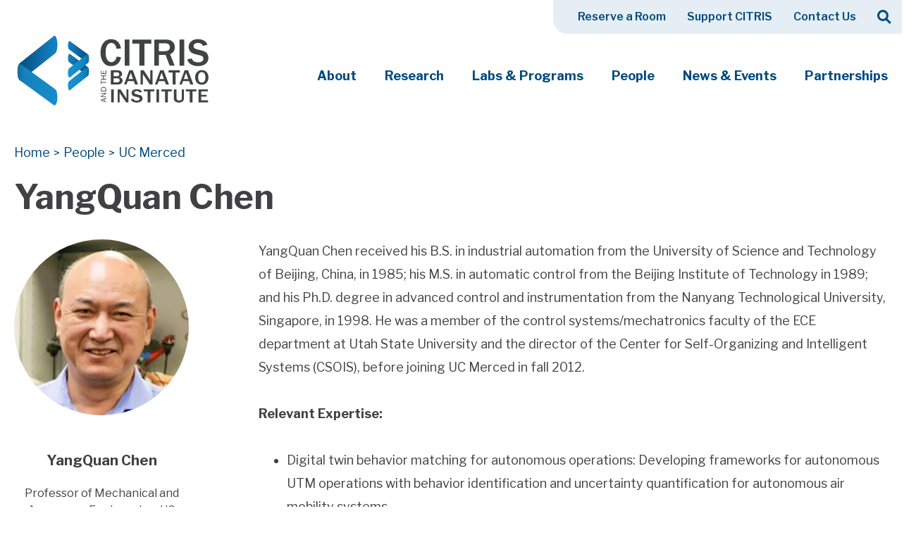

--- FILE ---
content_type: text/html; charset=UTF-8
request_url: https://citris-uc.org/people/person/yangquan-chen/
body_size: 17753
content:
<!doctype html>
<html lang="en-US">
<head>
	<meta charset="UTF-8">
	<meta name="viewport" content="width=device-width, initial-scale=1">
	<link rel="profile" href="https://gmpg.org/xfn/11">

	<meta name='robots' content='index, follow, max-image-preview:large, max-snippet:-1, max-video-preview:-1' />
	<style>img:is([sizes="auto" i], [sizes^="auto," i]) { contain-intrinsic-size: 3000px 1500px }</style>
	
	<!-- This site is optimized with the Yoast SEO plugin v26.7 - https://yoast.com/wordpress/plugins/seo/ -->
	<title>YangQuan Chen - CITRIS and the Banatao Institute</title>
	<meta name="description" content="YangQuan Chen is a professor of mechanical and aerospace engineering at UC Merced and a researcher at CITRIS and the Banatao Institute." />
	<link rel="canonical" href="https://citris-uc.org/people/person/yangquan-chen/" />
	<meta property="og:locale" content="en_US" />
	<meta property="og:type" content="article" />
	<meta property="og:title" content="YangQuan Chen - CITRIS and the Banatao Institute" />
	<meta property="og:description" content="YangQuan Chen is a professor of mechanical and aerospace engineering at UC Merced and a researcher at CITRIS and the Banatao Institute." />
	<meta property="og:url" content="https://citris-uc.org/people/person/yangquan-chen/" />
	<meta property="og:site_name" content="CITRIS and the Banatao Institute" />
	<meta property="article:publisher" content="https://www.facebook.com/citris" />
	<meta property="article:modified_time" content="2025-10-16T00:38:56+00:00" />
	<meta property="og:image" content="https://citris-uc.org/wp-content/uploads/2025/10/chen-600x600px.jpg" />
	<meta property="og:image:width" content="600" />
	<meta property="og:image:height" content="600" />
	<meta property="og:image:type" content="image/jpeg" />
	<meta name="twitter:label1" content="Est. reading time" />
	<meta name="twitter:data1" content="1 minute" />
	<script type="application/ld+json" class="yoast-schema-graph">{"@context":"https://schema.org","@graph":[{"@type":"WebPage","@id":"https://citris-uc.org/people/person/yangquan-chen/","url":"https://citris-uc.org/people/person/yangquan-chen/","name":"YangQuan Chen - CITRIS and the Banatao Institute","isPartOf":{"@id":"https://citris-uc.org/#website"},"primaryImageOfPage":{"@id":"https://citris-uc.org/people/person/yangquan-chen/#primaryimage"},"image":{"@id":"https://citris-uc.org/people/person/yangquan-chen/#primaryimage"},"thumbnailUrl":"https://i0.wp.com/citris-uc.org/wp-content/uploads/2025/10/chen-600x600px.jpg?fit=600%2C600&ssl=1","datePublished":"2013-12-12T17:58:47+00:00","dateModified":"2025-10-16T00:38:56+00:00","description":"YangQuan Chen is a professor of mechanical and aerospace engineering at UC Merced and a researcher at CITRIS and the Banatao Institute.","breadcrumb":{"@id":"https://citris-uc.org/people/person/yangquan-chen/#breadcrumb"},"inLanguage":"en-US","potentialAction":[{"@type":"ReadAction","target":["https://citris-uc.org/people/person/yangquan-chen/"]}]},{"@type":"ImageObject","inLanguage":"en-US","@id":"https://citris-uc.org/people/person/yangquan-chen/#primaryimage","url":"https://i0.wp.com/citris-uc.org/wp-content/uploads/2025/10/chen-600x600px.jpg?fit=600%2C600&ssl=1","contentUrl":"https://i0.wp.com/citris-uc.org/wp-content/uploads/2025/10/chen-600x600px.jpg?fit=600%2C600&ssl=1","width":600,"height":600,"caption":"YangQuan Chen."},{"@type":"BreadcrumbList","@id":"https://citris-uc.org/people/person/yangquan-chen/#breadcrumb","itemListElement":[{"@type":"ListItem","position":1,"name":"Home","item":"https://citris-uc.org/"},{"@type":"ListItem","position":2,"name":"Researchers","item":"https://citris-uc.org/people/role/researcher/"},{"@type":"ListItem","position":3,"name":"YangQuan Chen"}]},{"@type":"WebSite","@id":"https://citris-uc.org/#website","url":"https://citris-uc.org/","name":"CITRIS and the Banatao Institute","description":"Creating information technology solutions for society&#039;s most pressing challenges","publisher":{"@id":"https://citris-uc.org/#organization"},"potentialAction":[{"@type":"SearchAction","target":{"@type":"EntryPoint","urlTemplate":"https://citris-uc.org/?s={search_term_string}"},"query-input":{"@type":"PropertyValueSpecification","valueRequired":true,"valueName":"search_term_string"}}],"inLanguage":"en-US"},{"@type":"Organization","@id":"https://citris-uc.org/#organization","name":"CITRIS","url":"https://citris-uc.org/","logo":{"@type":"ImageObject","inLanguage":"en-US","@id":"https://citris-uc.org/#/schema/logo/image/","url":"https://citris-uc.org/wp-content/uploads/2020/03/logo-primary-1.svg","contentUrl":"https://citris-uc.org/wp-content/uploads/2020/03/logo-primary-1.svg","caption":"CITRIS"},"image":{"@id":"https://citris-uc.org/#/schema/logo/image/"},"sameAs":["https://www.facebook.com/citris","https://x.com/citrisnews","https://www.instagram.com/citrisnews/","https://www.linkedin.com/company/center-for-information-technology-research-in-the-interest-of-society-citris-/","https://www.youtube.com/user/citrisuc","https://en.wikipedia.org/wiki/Center_for_Information_Technology_Research_in_the_Interest_of_Society"]}]}</script>
	<!-- / Yoast SEO plugin. -->


<link rel='dns-prefetch' href='//stats.wp.com' />
<link rel='dns-prefetch' href='//fonts.googleapis.com' />
<link rel='dns-prefetch' href='//v0.wordpress.com' />
<link rel='preconnect' href='//i0.wp.com' />
<link rel="alternate" type="application/rss+xml" title="CITRIS and the Banatao Institute &raquo; Feed" href="https://citris-uc.org/feed/" />
<link rel="alternate" type="application/rss+xml" title="CITRIS and the Banatao Institute &raquo; Comments Feed" href="https://citris-uc.org/comments/feed/" />
<link rel="alternate" type="text/calendar" title="CITRIS and the Banatao Institute &raquo; iCal Feed" href="https://citris-uc.org/events/?ical=1" />
		<!-- This site uses the Google Analytics by MonsterInsights plugin v9.11.1 - Using Analytics tracking - https://www.monsterinsights.com/ -->
							<script src="//www.googletagmanager.com/gtag/js?id=G-BHHDPWHXXK"  data-cfasync="false" data-wpfc-render="false" type="text/javascript" async></script>
			<script data-cfasync="false" data-wpfc-render="false" type="text/javascript">
				var mi_version = '9.11.1';
				var mi_track_user = true;
				var mi_no_track_reason = '';
								var MonsterInsightsDefaultLocations = {"page_location":"https:\/\/citris-uc.org\/people\/person\/yangquan-chen\/"};
								MonsterInsightsDefaultLocations.page_location = window.location.href;
								if ( typeof MonsterInsightsPrivacyGuardFilter === 'function' ) {
					var MonsterInsightsLocations = (typeof MonsterInsightsExcludeQuery === 'object') ? MonsterInsightsPrivacyGuardFilter( MonsterInsightsExcludeQuery ) : MonsterInsightsPrivacyGuardFilter( MonsterInsightsDefaultLocations );
				} else {
					var MonsterInsightsLocations = (typeof MonsterInsightsExcludeQuery === 'object') ? MonsterInsightsExcludeQuery : MonsterInsightsDefaultLocations;
				}

								var disableStrs = [
										'ga-disable-G-BHHDPWHXXK',
									];

				/* Function to detect opted out users */
				function __gtagTrackerIsOptedOut() {
					for (var index = 0; index < disableStrs.length; index++) {
						if (document.cookie.indexOf(disableStrs[index] + '=true') > -1) {
							return true;
						}
					}

					return false;
				}

				/* Disable tracking if the opt-out cookie exists. */
				if (__gtagTrackerIsOptedOut()) {
					for (var index = 0; index < disableStrs.length; index++) {
						window[disableStrs[index]] = true;
					}
				}

				/* Opt-out function */
				function __gtagTrackerOptout() {
					for (var index = 0; index < disableStrs.length; index++) {
						document.cookie = disableStrs[index] + '=true; expires=Thu, 31 Dec 2099 23:59:59 UTC; path=/';
						window[disableStrs[index]] = true;
					}
				}

				if ('undefined' === typeof gaOptout) {
					function gaOptout() {
						__gtagTrackerOptout();
					}
				}
								window.dataLayer = window.dataLayer || [];

				window.MonsterInsightsDualTracker = {
					helpers: {},
					trackers: {},
				};
				if (mi_track_user) {
					function __gtagDataLayer() {
						dataLayer.push(arguments);
					}

					function __gtagTracker(type, name, parameters) {
						if (!parameters) {
							parameters = {};
						}

						if (parameters.send_to) {
							__gtagDataLayer.apply(null, arguments);
							return;
						}

						if (type === 'event') {
														parameters.send_to = monsterinsights_frontend.v4_id;
							var hookName = name;
							if (typeof parameters['event_category'] !== 'undefined') {
								hookName = parameters['event_category'] + ':' + name;
							}

							if (typeof MonsterInsightsDualTracker.trackers[hookName] !== 'undefined') {
								MonsterInsightsDualTracker.trackers[hookName](parameters);
							} else {
								__gtagDataLayer('event', name, parameters);
							}
							
						} else {
							__gtagDataLayer.apply(null, arguments);
						}
					}

					__gtagTracker('js', new Date());
					__gtagTracker('set', {
						'developer_id.dZGIzZG': true,
											});
					if ( MonsterInsightsLocations.page_location ) {
						__gtagTracker('set', MonsterInsightsLocations);
					}
										__gtagTracker('config', 'G-BHHDPWHXXK', {"forceSSL":"true","anonymize_ip":"true","link_attribution":"true","linker":{"domains":["witi.berkeley.edu","citris.ucdavis.edu","citris.ucmerced.edu","citrisfoundry.org","citrispolicylab.org"]}} );
										window.gtag = __gtagTracker;										(function () {
						/* https://developers.google.com/analytics/devguides/collection/analyticsjs/ */
						/* ga and __gaTracker compatibility shim. */
						var noopfn = function () {
							return null;
						};
						var newtracker = function () {
							return new Tracker();
						};
						var Tracker = function () {
							return null;
						};
						var p = Tracker.prototype;
						p.get = noopfn;
						p.set = noopfn;
						p.send = function () {
							var args = Array.prototype.slice.call(arguments);
							args.unshift('send');
							__gaTracker.apply(null, args);
						};
						var __gaTracker = function () {
							var len = arguments.length;
							if (len === 0) {
								return;
							}
							var f = arguments[len - 1];
							if (typeof f !== 'object' || f === null || typeof f.hitCallback !== 'function') {
								if ('send' === arguments[0]) {
									var hitConverted, hitObject = false, action;
									if ('event' === arguments[1]) {
										if ('undefined' !== typeof arguments[3]) {
											hitObject = {
												'eventAction': arguments[3],
												'eventCategory': arguments[2],
												'eventLabel': arguments[4],
												'value': arguments[5] ? arguments[5] : 1,
											}
										}
									}
									if ('pageview' === arguments[1]) {
										if ('undefined' !== typeof arguments[2]) {
											hitObject = {
												'eventAction': 'page_view',
												'page_path': arguments[2],
											}
										}
									}
									if (typeof arguments[2] === 'object') {
										hitObject = arguments[2];
									}
									if (typeof arguments[5] === 'object') {
										Object.assign(hitObject, arguments[5]);
									}
									if ('undefined' !== typeof arguments[1].hitType) {
										hitObject = arguments[1];
										if ('pageview' === hitObject.hitType) {
											hitObject.eventAction = 'page_view';
										}
									}
									if (hitObject) {
										action = 'timing' === arguments[1].hitType ? 'timing_complete' : hitObject.eventAction;
										hitConverted = mapArgs(hitObject);
										__gtagTracker('event', action, hitConverted);
									}
								}
								return;
							}

							function mapArgs(args) {
								var arg, hit = {};
								var gaMap = {
									'eventCategory': 'event_category',
									'eventAction': 'event_action',
									'eventLabel': 'event_label',
									'eventValue': 'event_value',
									'nonInteraction': 'non_interaction',
									'timingCategory': 'event_category',
									'timingVar': 'name',
									'timingValue': 'value',
									'timingLabel': 'event_label',
									'page': 'page_path',
									'location': 'page_location',
									'title': 'page_title',
									'referrer' : 'page_referrer',
								};
								for (arg in args) {
																		if (!(!args.hasOwnProperty(arg) || !gaMap.hasOwnProperty(arg))) {
										hit[gaMap[arg]] = args[arg];
									} else {
										hit[arg] = args[arg];
									}
								}
								return hit;
							}

							try {
								f.hitCallback();
							} catch (ex) {
							}
						};
						__gaTracker.create = newtracker;
						__gaTracker.getByName = newtracker;
						__gaTracker.getAll = function () {
							return [];
						};
						__gaTracker.remove = noopfn;
						__gaTracker.loaded = true;
						window['__gaTracker'] = __gaTracker;
					})();
									} else {
										console.log("");
					(function () {
						function __gtagTracker() {
							return null;
						}

						window['__gtagTracker'] = __gtagTracker;
						window['gtag'] = __gtagTracker;
					})();
									}
			</script>
							<!-- / Google Analytics by MonsterInsights -->
		<script type="text/javascript">
/* <![CDATA[ */
window._wpemojiSettings = {"baseUrl":"https:\/\/s.w.org\/images\/core\/emoji\/16.0.1\/72x72\/","ext":".png","svgUrl":"https:\/\/s.w.org\/images\/core\/emoji\/16.0.1\/svg\/","svgExt":".svg","source":{"concatemoji":"https:\/\/citris-uc.org\/wp-includes\/js\/wp-emoji-release.min.js?ver=6.8.3"}};
/*! This file is auto-generated */
!function(s,n){var o,i,e;function c(e){try{var t={supportTests:e,timestamp:(new Date).valueOf()};sessionStorage.setItem(o,JSON.stringify(t))}catch(e){}}function p(e,t,n){e.clearRect(0,0,e.canvas.width,e.canvas.height),e.fillText(t,0,0);var t=new Uint32Array(e.getImageData(0,0,e.canvas.width,e.canvas.height).data),a=(e.clearRect(0,0,e.canvas.width,e.canvas.height),e.fillText(n,0,0),new Uint32Array(e.getImageData(0,0,e.canvas.width,e.canvas.height).data));return t.every(function(e,t){return e===a[t]})}function u(e,t){e.clearRect(0,0,e.canvas.width,e.canvas.height),e.fillText(t,0,0);for(var n=e.getImageData(16,16,1,1),a=0;a<n.data.length;a++)if(0!==n.data[a])return!1;return!0}function f(e,t,n,a){switch(t){case"flag":return n(e,"\ud83c\udff3\ufe0f\u200d\u26a7\ufe0f","\ud83c\udff3\ufe0f\u200b\u26a7\ufe0f")?!1:!n(e,"\ud83c\udde8\ud83c\uddf6","\ud83c\udde8\u200b\ud83c\uddf6")&&!n(e,"\ud83c\udff4\udb40\udc67\udb40\udc62\udb40\udc65\udb40\udc6e\udb40\udc67\udb40\udc7f","\ud83c\udff4\u200b\udb40\udc67\u200b\udb40\udc62\u200b\udb40\udc65\u200b\udb40\udc6e\u200b\udb40\udc67\u200b\udb40\udc7f");case"emoji":return!a(e,"\ud83e\udedf")}return!1}function g(e,t,n,a){var r="undefined"!=typeof WorkerGlobalScope&&self instanceof WorkerGlobalScope?new OffscreenCanvas(300,150):s.createElement("canvas"),o=r.getContext("2d",{willReadFrequently:!0}),i=(o.textBaseline="top",o.font="600 32px Arial",{});return e.forEach(function(e){i[e]=t(o,e,n,a)}),i}function t(e){var t=s.createElement("script");t.src=e,t.defer=!0,s.head.appendChild(t)}"undefined"!=typeof Promise&&(o="wpEmojiSettingsSupports",i=["flag","emoji"],n.supports={everything:!0,everythingExceptFlag:!0},e=new Promise(function(e){s.addEventListener("DOMContentLoaded",e,{once:!0})}),new Promise(function(t){var n=function(){try{var e=JSON.parse(sessionStorage.getItem(o));if("object"==typeof e&&"number"==typeof e.timestamp&&(new Date).valueOf()<e.timestamp+604800&&"object"==typeof e.supportTests)return e.supportTests}catch(e){}return null}();if(!n){if("undefined"!=typeof Worker&&"undefined"!=typeof OffscreenCanvas&&"undefined"!=typeof URL&&URL.createObjectURL&&"undefined"!=typeof Blob)try{var e="postMessage("+g.toString()+"("+[JSON.stringify(i),f.toString(),p.toString(),u.toString()].join(",")+"));",a=new Blob([e],{type:"text/javascript"}),r=new Worker(URL.createObjectURL(a),{name:"wpTestEmojiSupports"});return void(r.onmessage=function(e){c(n=e.data),r.terminate(),t(n)})}catch(e){}c(n=g(i,f,p,u))}t(n)}).then(function(e){for(var t in e)n.supports[t]=e[t],n.supports.everything=n.supports.everything&&n.supports[t],"flag"!==t&&(n.supports.everythingExceptFlag=n.supports.everythingExceptFlag&&n.supports[t]);n.supports.everythingExceptFlag=n.supports.everythingExceptFlag&&!n.supports.flag,n.DOMReady=!1,n.readyCallback=function(){n.DOMReady=!0}}).then(function(){return e}).then(function(){var e;n.supports.everything||(n.readyCallback(),(e=n.source||{}).concatemoji?t(e.concatemoji):e.wpemoji&&e.twemoji&&(t(e.twemoji),t(e.wpemoji)))}))}((window,document),window._wpemojiSettings);
/* ]]> */
</script>
<style id='wp-emoji-styles-inline-css' type='text/css'>

	img.wp-smiley, img.emoji {
		display: inline !important;
		border: none !important;
		box-shadow: none !important;
		height: 1em !important;
		width: 1em !important;
		margin: 0 0.07em !important;
		vertical-align: -0.1em !important;
		background: none !important;
		padding: 0 !important;
	}
</style>
<link rel='stylesheet' id='wp-block-library-css' href='https://citris-uc.org/wp-includes/css/dist/block-library/style.min.css?ver=6.8.3' type='text/css' media='all' />
<style id='wp-block-library-theme-inline-css' type='text/css'>
.wp-block-audio :where(figcaption){color:#555;font-size:13px;text-align:center}.is-dark-theme .wp-block-audio :where(figcaption){color:#ffffffa6}.wp-block-audio{margin:0 0 1em}.wp-block-code{border:1px solid #ccc;border-radius:4px;font-family:Menlo,Consolas,monaco,monospace;padding:.8em 1em}.wp-block-embed :where(figcaption){color:#555;font-size:13px;text-align:center}.is-dark-theme .wp-block-embed :where(figcaption){color:#ffffffa6}.wp-block-embed{margin:0 0 1em}.blocks-gallery-caption{color:#555;font-size:13px;text-align:center}.is-dark-theme .blocks-gallery-caption{color:#ffffffa6}:root :where(.wp-block-image figcaption){color:#555;font-size:13px;text-align:center}.is-dark-theme :root :where(.wp-block-image figcaption){color:#ffffffa6}.wp-block-image{margin:0 0 1em}.wp-block-pullquote{border-bottom:4px solid;border-top:4px solid;color:currentColor;margin-bottom:1.75em}.wp-block-pullquote cite,.wp-block-pullquote footer,.wp-block-pullquote__citation{color:currentColor;font-size:.8125em;font-style:normal;text-transform:uppercase}.wp-block-quote{border-left:.25em solid;margin:0 0 1.75em;padding-left:1em}.wp-block-quote cite,.wp-block-quote footer{color:currentColor;font-size:.8125em;font-style:normal;position:relative}.wp-block-quote:where(.has-text-align-right){border-left:none;border-right:.25em solid;padding-left:0;padding-right:1em}.wp-block-quote:where(.has-text-align-center){border:none;padding-left:0}.wp-block-quote.is-large,.wp-block-quote.is-style-large,.wp-block-quote:where(.is-style-plain){border:none}.wp-block-search .wp-block-search__label{font-weight:700}.wp-block-search__button{border:1px solid #ccc;padding:.375em .625em}:where(.wp-block-group.has-background){padding:1.25em 2.375em}.wp-block-separator.has-css-opacity{opacity:.4}.wp-block-separator{border:none;border-bottom:2px solid;margin-left:auto;margin-right:auto}.wp-block-separator.has-alpha-channel-opacity{opacity:1}.wp-block-separator:not(.is-style-wide):not(.is-style-dots){width:100px}.wp-block-separator.has-background:not(.is-style-dots){border-bottom:none;height:1px}.wp-block-separator.has-background:not(.is-style-wide):not(.is-style-dots){height:2px}.wp-block-table{margin:0 0 1em}.wp-block-table td,.wp-block-table th{word-break:normal}.wp-block-table :where(figcaption){color:#555;font-size:13px;text-align:center}.is-dark-theme .wp-block-table :where(figcaption){color:#ffffffa6}.wp-block-video :where(figcaption){color:#555;font-size:13px;text-align:center}.is-dark-theme .wp-block-video :where(figcaption){color:#ffffffa6}.wp-block-video{margin:0 0 1em}:root :where(.wp-block-template-part.has-background){margin-bottom:0;margin-top:0;padding:1.25em 2.375em}
</style>
<style id='classic-theme-styles-inline-css' type='text/css'>
/*! This file is auto-generated */
.wp-block-button__link{color:#fff;background-color:#32373c;border-radius:9999px;box-shadow:none;text-decoration:none;padding:calc(.667em + 2px) calc(1.333em + 2px);font-size:1.125em}.wp-block-file__button{background:#32373c;color:#fff;text-decoration:none}
</style>
<link rel='stylesheet' id='citris-core-style-css-css' href='https://citris-uc.org/wp-content/plugins/site-functionality/blocks/dist/blocks.style.build.css' type='text/css' media='all' />
<link rel='stylesheet' id='mediaelement-css' href='https://citris-uc.org/wp-includes/js/mediaelement/mediaelementplayer-legacy.min.css?ver=4.2.17' type='text/css' media='all' />
<link rel='stylesheet' id='wp-mediaelement-css' href='https://citris-uc.org/wp-includes/js/mediaelement/wp-mediaelement.min.css?ver=6.8.3' type='text/css' media='all' />
<style id='jetpack-sharing-buttons-style-inline-css' type='text/css'>
.jetpack-sharing-buttons__services-list{display:flex;flex-direction:row;flex-wrap:wrap;gap:0;list-style-type:none;margin:5px;padding:0}.jetpack-sharing-buttons__services-list.has-small-icon-size{font-size:12px}.jetpack-sharing-buttons__services-list.has-normal-icon-size{font-size:16px}.jetpack-sharing-buttons__services-list.has-large-icon-size{font-size:24px}.jetpack-sharing-buttons__services-list.has-huge-icon-size{font-size:36px}@media print{.jetpack-sharing-buttons__services-list{display:none!important}}.editor-styles-wrapper .wp-block-jetpack-sharing-buttons{gap:0;padding-inline-start:0}ul.jetpack-sharing-buttons__services-list.has-background{padding:1.25em 2.375em}
</style>
<style id='global-styles-inline-css' type='text/css'>
:root{--wp--preset--aspect-ratio--square: 1;--wp--preset--aspect-ratio--4-3: 4/3;--wp--preset--aspect-ratio--3-4: 3/4;--wp--preset--aspect-ratio--3-2: 3/2;--wp--preset--aspect-ratio--2-3: 2/3;--wp--preset--aspect-ratio--16-9: 16/9;--wp--preset--aspect-ratio--9-16: 9/16;--wp--preset--color--black: #000000;--wp--preset--color--cyan-bluish-gray: #abb8c3;--wp--preset--color--white: #ffffff;--wp--preset--color--pale-pink: #f78da7;--wp--preset--color--vivid-red: #cf2e2e;--wp--preset--color--luminous-vivid-orange: #ff6900;--wp--preset--color--luminous-vivid-amber: #fcb900;--wp--preset--color--light-green-cyan: #7bdcb5;--wp--preset--color--vivid-green-cyan: #00d084;--wp--preset--color--pale-cyan-blue: #8ed1fc;--wp--preset--color--vivid-cyan-blue: #0693e3;--wp--preset--color--vivid-purple: #9b51e0;--wp--preset--gradient--vivid-cyan-blue-to-vivid-purple: linear-gradient(135deg,rgba(6,147,227,1) 0%,rgb(155,81,224) 100%);--wp--preset--gradient--light-green-cyan-to-vivid-green-cyan: linear-gradient(135deg,rgb(122,220,180) 0%,rgb(0,208,130) 100%);--wp--preset--gradient--luminous-vivid-amber-to-luminous-vivid-orange: linear-gradient(135deg,rgba(252,185,0,1) 0%,rgba(255,105,0,1) 100%);--wp--preset--gradient--luminous-vivid-orange-to-vivid-red: linear-gradient(135deg,rgba(255,105,0,1) 0%,rgb(207,46,46) 100%);--wp--preset--gradient--very-light-gray-to-cyan-bluish-gray: linear-gradient(135deg,rgb(238,238,238) 0%,rgb(169,184,195) 100%);--wp--preset--gradient--cool-to-warm-spectrum: linear-gradient(135deg,rgb(74,234,220) 0%,rgb(151,120,209) 20%,rgb(207,42,186) 40%,rgb(238,44,130) 60%,rgb(251,105,98) 80%,rgb(254,248,76) 100%);--wp--preset--gradient--blush-light-purple: linear-gradient(135deg,rgb(255,206,236) 0%,rgb(152,150,240) 100%);--wp--preset--gradient--blush-bordeaux: linear-gradient(135deg,rgb(254,205,165) 0%,rgb(254,45,45) 50%,rgb(107,0,62) 100%);--wp--preset--gradient--luminous-dusk: linear-gradient(135deg,rgb(255,203,112) 0%,rgb(199,81,192) 50%,rgb(65,88,208) 100%);--wp--preset--gradient--pale-ocean: linear-gradient(135deg,rgb(255,245,203) 0%,rgb(182,227,212) 50%,rgb(51,167,181) 100%);--wp--preset--gradient--electric-grass: linear-gradient(135deg,rgb(202,248,128) 0%,rgb(113,206,126) 100%);--wp--preset--gradient--midnight: linear-gradient(135deg,rgb(2,3,129) 0%,rgb(40,116,252) 100%);--wp--preset--font-size--small: 13px;--wp--preset--font-size--medium: 20px;--wp--preset--font-size--large: 36px;--wp--preset--font-size--x-large: 42px;--wp--preset--spacing--20: 0.44rem;--wp--preset--spacing--30: 0.67rem;--wp--preset--spacing--40: 1rem;--wp--preset--spacing--50: 1.5rem;--wp--preset--spacing--60: 2.25rem;--wp--preset--spacing--70: 3.38rem;--wp--preset--spacing--80: 5.06rem;--wp--preset--shadow--natural: 6px 6px 9px rgba(0, 0, 0, 0.2);--wp--preset--shadow--deep: 12px 12px 50px rgba(0, 0, 0, 0.4);--wp--preset--shadow--sharp: 6px 6px 0px rgba(0, 0, 0, 0.2);--wp--preset--shadow--outlined: 6px 6px 0px -3px rgba(255, 255, 255, 1), 6px 6px rgba(0, 0, 0, 1);--wp--preset--shadow--crisp: 6px 6px 0px rgba(0, 0, 0, 1);}:where(.is-layout-flex){gap: 0.5em;}:where(.is-layout-grid){gap: 0.5em;}body .is-layout-flex{display: flex;}.is-layout-flex{flex-wrap: wrap;align-items: center;}.is-layout-flex > :is(*, div){margin: 0;}body .is-layout-grid{display: grid;}.is-layout-grid > :is(*, div){margin: 0;}:where(.wp-block-columns.is-layout-flex){gap: 2em;}:where(.wp-block-columns.is-layout-grid){gap: 2em;}:where(.wp-block-post-template.is-layout-flex){gap: 1.25em;}:where(.wp-block-post-template.is-layout-grid){gap: 1.25em;}.has-black-color{color: var(--wp--preset--color--black) !important;}.has-cyan-bluish-gray-color{color: var(--wp--preset--color--cyan-bluish-gray) !important;}.has-white-color{color: var(--wp--preset--color--white) !important;}.has-pale-pink-color{color: var(--wp--preset--color--pale-pink) !important;}.has-vivid-red-color{color: var(--wp--preset--color--vivid-red) !important;}.has-luminous-vivid-orange-color{color: var(--wp--preset--color--luminous-vivid-orange) !important;}.has-luminous-vivid-amber-color{color: var(--wp--preset--color--luminous-vivid-amber) !important;}.has-light-green-cyan-color{color: var(--wp--preset--color--light-green-cyan) !important;}.has-vivid-green-cyan-color{color: var(--wp--preset--color--vivid-green-cyan) !important;}.has-pale-cyan-blue-color{color: var(--wp--preset--color--pale-cyan-blue) !important;}.has-vivid-cyan-blue-color{color: var(--wp--preset--color--vivid-cyan-blue) !important;}.has-vivid-purple-color{color: var(--wp--preset--color--vivid-purple) !important;}.has-black-background-color{background-color: var(--wp--preset--color--black) !important;}.has-cyan-bluish-gray-background-color{background-color: var(--wp--preset--color--cyan-bluish-gray) !important;}.has-white-background-color{background-color: var(--wp--preset--color--white) !important;}.has-pale-pink-background-color{background-color: var(--wp--preset--color--pale-pink) !important;}.has-vivid-red-background-color{background-color: var(--wp--preset--color--vivid-red) !important;}.has-luminous-vivid-orange-background-color{background-color: var(--wp--preset--color--luminous-vivid-orange) !important;}.has-luminous-vivid-amber-background-color{background-color: var(--wp--preset--color--luminous-vivid-amber) !important;}.has-light-green-cyan-background-color{background-color: var(--wp--preset--color--light-green-cyan) !important;}.has-vivid-green-cyan-background-color{background-color: var(--wp--preset--color--vivid-green-cyan) !important;}.has-pale-cyan-blue-background-color{background-color: var(--wp--preset--color--pale-cyan-blue) !important;}.has-vivid-cyan-blue-background-color{background-color: var(--wp--preset--color--vivid-cyan-blue) !important;}.has-vivid-purple-background-color{background-color: var(--wp--preset--color--vivid-purple) !important;}.has-black-border-color{border-color: var(--wp--preset--color--black) !important;}.has-cyan-bluish-gray-border-color{border-color: var(--wp--preset--color--cyan-bluish-gray) !important;}.has-white-border-color{border-color: var(--wp--preset--color--white) !important;}.has-pale-pink-border-color{border-color: var(--wp--preset--color--pale-pink) !important;}.has-vivid-red-border-color{border-color: var(--wp--preset--color--vivid-red) !important;}.has-luminous-vivid-orange-border-color{border-color: var(--wp--preset--color--luminous-vivid-orange) !important;}.has-luminous-vivid-amber-border-color{border-color: var(--wp--preset--color--luminous-vivid-amber) !important;}.has-light-green-cyan-border-color{border-color: var(--wp--preset--color--light-green-cyan) !important;}.has-vivid-green-cyan-border-color{border-color: var(--wp--preset--color--vivid-green-cyan) !important;}.has-pale-cyan-blue-border-color{border-color: var(--wp--preset--color--pale-cyan-blue) !important;}.has-vivid-cyan-blue-border-color{border-color: var(--wp--preset--color--vivid-cyan-blue) !important;}.has-vivid-purple-border-color{border-color: var(--wp--preset--color--vivid-purple) !important;}.has-vivid-cyan-blue-to-vivid-purple-gradient-background{background: var(--wp--preset--gradient--vivid-cyan-blue-to-vivid-purple) !important;}.has-light-green-cyan-to-vivid-green-cyan-gradient-background{background: var(--wp--preset--gradient--light-green-cyan-to-vivid-green-cyan) !important;}.has-luminous-vivid-amber-to-luminous-vivid-orange-gradient-background{background: var(--wp--preset--gradient--luminous-vivid-amber-to-luminous-vivid-orange) !important;}.has-luminous-vivid-orange-to-vivid-red-gradient-background{background: var(--wp--preset--gradient--luminous-vivid-orange-to-vivid-red) !important;}.has-very-light-gray-to-cyan-bluish-gray-gradient-background{background: var(--wp--preset--gradient--very-light-gray-to-cyan-bluish-gray) !important;}.has-cool-to-warm-spectrum-gradient-background{background: var(--wp--preset--gradient--cool-to-warm-spectrum) !important;}.has-blush-light-purple-gradient-background{background: var(--wp--preset--gradient--blush-light-purple) !important;}.has-blush-bordeaux-gradient-background{background: var(--wp--preset--gradient--blush-bordeaux) !important;}.has-luminous-dusk-gradient-background{background: var(--wp--preset--gradient--luminous-dusk) !important;}.has-pale-ocean-gradient-background{background: var(--wp--preset--gradient--pale-ocean) !important;}.has-electric-grass-gradient-background{background: var(--wp--preset--gradient--electric-grass) !important;}.has-midnight-gradient-background{background: var(--wp--preset--gradient--midnight) !important;}.has-small-font-size{font-size: var(--wp--preset--font-size--small) !important;}.has-medium-font-size{font-size: var(--wp--preset--font-size--medium) !important;}.has-large-font-size{font-size: var(--wp--preset--font-size--large) !important;}.has-x-large-font-size{font-size: var(--wp--preset--font-size--x-large) !important;}
:where(.wp-block-post-template.is-layout-flex){gap: 1.25em;}:where(.wp-block-post-template.is-layout-grid){gap: 1.25em;}
:where(.wp-block-columns.is-layout-flex){gap: 2em;}:where(.wp-block-columns.is-layout-grid){gap: 2em;}
:root :where(.wp-block-pullquote){font-size: 1.5em;line-height: 1.6;}
</style>
<link rel='stylesheet' id='dashicons-css' href='https://citris-uc.org/wp-includes/css/dashicons.min.css?ver=6.8.3' type='text/css' media='all' />
<link rel='stylesheet' id='search-filter-plugin-styles-css' href='https://citris-uc.org/wp-content/plugins/search-filter-pro/public/assets/css/search-filter.min.css?ver=2.5.19' type='text/css' media='all' />
<link rel='stylesheet' id='citris-fonts-css' href='https://fonts.googleapis.com/css?family=Libre+Franklin:400,600,700&#038;subset=latin&#038;display=swap' type='text/css' media='all' />
<link rel='stylesheet' id='citris-style-css' href='https://citris-uc.org/wp-content/themes/citris/dist/css/style.css?ver=1760093253' type='text/css' media='all' />
<link rel='stylesheet' id='accessibility-fixes-css' href='https://citris-uc.org/wp-content/themes/citris/assets/accessibility-fixes.css?ver=1760093303' type='text/css' media='all' />
<style id='kadence-blocks-global-variables-inline-css' type='text/css'>
:root {--global-kb-font-size-sm:clamp(0.8rem, 0.73rem + 0.217vw, 0.9rem);--global-kb-font-size-md:clamp(1.1rem, 0.995rem + 0.326vw, 1.25rem);--global-kb-font-size-lg:clamp(1.75rem, 1.576rem + 0.543vw, 2rem);--global-kb-font-size-xl:clamp(2.25rem, 1.728rem + 1.63vw, 3rem);--global-kb-font-size-xxl:clamp(2.5rem, 1.456rem + 3.26vw, 4rem);--global-kb-font-size-xxxl:clamp(2.75rem, 0.489rem + 7.065vw, 6rem);}:root {--global-palette1: #3182CE;--global-palette2: #2B6CB0;--global-palette3: #1A202C;--global-palette4: #2D3748;--global-palette5: #4A5568;--global-palette6: #718096;--global-palette7: #EDF2F7;--global-palette8: #F7FAFC;--global-palette9: #ffffff;}
</style>
<script type="text/javascript" src="https://citris-uc.org/wp-content/plugins/google-analytics-for-wordpress/assets/js/frontend-gtag.js?ver=9.11.1" id="monsterinsights-frontend-script-js" async="async" data-wp-strategy="async"></script>
<script data-cfasync="false" data-wpfc-render="false" type="text/javascript" id='monsterinsights-frontend-script-js-extra'>/* <![CDATA[ */
var monsterinsights_frontend = {"js_events_tracking":"true","download_extensions":"doc,pdf,ppt,zip,xls,docx,pptx,xlsx","inbound_paths":"[{\"path\":\"\\\/go\\\/\",\"label\":\"affiliate\"},{\"path\":\"\\\/recommend\\\/\",\"label\":\"affiliate\"}]","home_url":"https:\/\/citris-uc.org","hash_tracking":"false","v4_id":"G-BHHDPWHXXK"};/* ]]> */
</script>
<script type="text/javascript" src="https://citris-uc.org/wp-includes/js/jquery/jquery.min.js?ver=3.7.1" id="jquery-core-js"></script>
<script type="text/javascript" src="https://citris-uc.org/wp-includes/js/jquery/jquery-migrate.min.js?ver=3.4.1" id="jquery-migrate-js"></script>
<link rel="https://api.w.org/" href="https://citris-uc.org/wp-json/" /><link rel="alternate" title="JSON" type="application/json" href="https://citris-uc.org/wp-json/wp/v2/person/6688" /><link rel="EditURI" type="application/rsd+xml" title="RSD" href="https://citris-uc.org/xmlrpc.php?rsd" />
<link rel="alternate" title="oEmbed (JSON)" type="application/json+oembed" href="https://citris-uc.org/wp-json/oembed/1.0/embed?url=https%3A%2F%2Fcitris-uc.org%2Fpeople%2Fperson%2Fyangquan-chen%2F" />
<link rel="alternate" title="oEmbed (XML)" type="text/xml+oembed" href="https://citris-uc.org/wp-json/oembed/1.0/embed?url=https%3A%2F%2Fcitris-uc.org%2Fpeople%2Fperson%2Fyangquan-chen%2F&#038;format=xml" />
<!-- Google Tag Manager -->
<script>(function(w,d,s,l,i){w[l]=w[l]||[];w[l].push({'gtm.start':
new Date().getTime(),event:'gtm.js'});var f=d.getElementsByTagName(s)[0],
j=d.createElement(s),dl=l!='dataLayer'?'&l='+l:'';j.async=true;j.src=
'https://www.googletagmanager.com/gtm.js?id='+i+dl;f.parentNode.insertBefore(j,f);
})(window,document,'script','dataLayer','GTM-PVMC5XW');</script>
<!-- End Google Tag Manager -->
<!-- Stream WordPress user activity plugin v4.1.1 -->
<meta name="tec-api-version" content="v1"><meta name="tec-api-origin" content="https://citris-uc.org"><link rel="alternate" href="https://citris-uc.org/wp-json/tribe/events/v1/" />	<style>img#wpstats{display:none}</style>
				<style type="text/css">
					.site-title,
			.site-description {
				position: absolute;
				clip: rect(1px, 1px, 1px, 1px);
			}
				</style>
		<link rel="icon" href="https://i0.wp.com/citris-uc.org/wp-content/uploads/2020/06/cropped-favicon.png?fit=32%2C32&#038;ssl=1" sizes="32x32" />
<link rel="icon" href="https://i0.wp.com/citris-uc.org/wp-content/uploads/2020/06/cropped-favicon.png?fit=192%2C192&#038;ssl=1" sizes="192x192" />
<link rel="apple-touch-icon" href="https://i0.wp.com/citris-uc.org/wp-content/uploads/2020/06/cropped-favicon.png?fit=180%2C180&#038;ssl=1" />
<meta name="msapplication-TileImage" content="https://i0.wp.com/citris-uc.org/wp-content/uploads/2020/06/cropped-favicon.png?fit=270%2C270&#038;ssl=1" />
		<style type="text/css" id="wp-custom-css">
			.wpel-icon-right i.wpel-icon.dashicons-before {
  white-space: nowrap;
}

a[target='_blank']:after {
  font-family: dashicons;  
	content: "\f504";
	vertical-align: top;
	margin-left: 3px;
	white-space: nowrap;
}

#menu-social-1 a[target="_blank"]::after,
.social-links a[target="_blank"]::after,
.wp-block-social-links a[target="_blank"]::after {
  display: none;
}

/* Custom Map Homepage Mods */

@media only screen and (min-width: 954px) {
.page-id-48085 #page #content {
    margin-top: -70px;
  }
}

.page-id-48085 #breadcrumb-menu-main-menu-1, .page-id-48085 .entry-header h1 {
  display: none;
}

.page-id-48085 .featured-content__general:nth-child(2n) {
  background: rgba(255, 255, 255);
}

.page-id-48085 .featured-news-home .post-list .post-thumbnail + .content-wrapper .entry-header {
	padding-left: 0;
}

.page-id-48085 .featured-news-home .entry-footer {
  display: none;
}


/* Custom Map Styling Mods */
.wp-block-citris-interactive-map__map-point-content a.button {
  background: #fff !important;
  border-color: #fff !important;
  color: #004a7c !important;
}
.wp-block-citris-interactive-map__map-point-content a.button:hover {
  border-color: #fff !important;
  color: #fff !important;
}
.wp-block-citris-interactive-map__map-point-pin {
  z-index: 2;
}
.wp-block-citris-interactive-map__map-point-name:hover {
  background: #3182CE;
  color: #fff;
	border-color: #3182CE;
}
.wp-block-citris-interactive-map__content-hr {
  visibility: hidden;
}
@media only screen and (min-width: 700px) and (max-width: 1119px) {
  .wp-block-citris-interactive-map__content--main {
    grid-template-columns: 1fr !important;
  }
}

.wp-block-citris-interactive-map__content-img {
  aspect-ratio: auto !important;
}

@media only screen and (max-width: 699px) {
	 .wp-block-citris-interactive-map__map-wrap {
    scale: 1.5 !important;
  }
  .wp-block-citris-interactive-map__map-point {
    scale: 0.6 !important;
  }
}		</style>
		</head>

<body class="wp-singular person-template-default single single-person postid-6688 wp-custom-logo wp-embed-responsive wp-theme-citris tribe-no-js no-js person-yangquan-chen has-sidebar">
<!-- Google Tag Manager (noscript) -->
<noscript><iframe src="https://www.googletagmanager.com/ns.html?id=GTM-PVMC5XW"
height="0" width="0" style="display:none;visibility:hidden"></iframe></noscript>
<!-- End Google Tag Manager (noscript) -->
<div id="page" class="site">
	<header id="masthead" class="site-header site-header__desktop" aria-label="Header">
		<a class="skip-link screen-reader-text" href="#content">Skip to content</a>
		<div class="site-branding">
			<a href="https://citris-uc.org/" class="custom-logo-link" rel="home noopener noreferrer" data-wpel-link="internal"><img src="https://citris-uc.org/wp-content/uploads/2020/03/logo-primary-1.svg" class="custom-logo" alt="CITRIS and the Banatao Institute" decoding="async" /></a>				<p class="site-title"><a href="https://citris-uc.org/" rel="home noopener noreferrer" data-wpel-link="internal">CITRIS and the Banatao Institute</a></p>
								<p class="site-description">Creating information technology solutions for society&#039;s most pressing challenges</p>
					</div><!-- .site-branding -->

		<div class="site-navigation__wrapper">

			<nav class="secondary-navigation" aria-label="Secondary menu">
				<div class="secondary-navigation__inner-container">
					<ul id="secondary-menu" class="secondary-menu"><li id="menu-item-23138" class="menu-item menu-item-type-post_type menu-item-object-page menu-item-23138"><a href="https://citris-uc.org/about/sutardja-dai-hall/reserve-a-room/" data-wpel-link="internal" rel="noopener noreferrer">Reserve a Room</a></li>
<li id="menu-item-49665" class="menu-item menu-item-type-post_type menu-item-object-page menu-item-49665"><a href="https://citris-uc.org/support-us/" data-wpel-link="internal" rel="noopener noreferrer">Support CITRIS</a></li>
<li id="menu-item-23397" class="menu-item menu-item-type-post_type menu-item-object-page menu-item-23397"><a href="https://citris-uc.org/about/contact-us/" data-wpel-link="internal" rel="noopener noreferrer">Contact Us</a></li>
</ul>					<form role="search" aria-label="Search" method="get" class="search-form" action="https://citris-uc.org/">
	<label for="search-form-6970605615f32">
		<span class="screen-reader-text">Search for:</span>
		<input type="search" id="search-form-6970605615f32" class="search-field" placeholder="Search &hellip;" value="" name="s" />
	</label>
	<button type="submit" class="search-submit" class="screen-reader-text"><span class="screen-reader-text">Search</span></button>
	<button type="button" class="search-toggle" data-toggle-search-target="search-form-6970605615f32" aria-label="Open"><span class="screen-reader-text">Open Search</span><span class="icon icon-search"> </span></button>
</form>
				</div>
			</nav><!-- .secondary-navigation-->

			<nav id="site-navigation" class="main-navigation" aria-label="Primary menu">
				<ul id="primary-menu" class="primary-menu"><li id="menu-item-23063" class="menu-item menu-item-type-post_type menu-item-object-page menu-item-has-children menu-item-23063"><a href="https://citris-uc.org/about/" data-wpel-link="internal" rel="noopener noreferrer">About</a>
<ul class="sub-menu">
	<li id="menu-item-23069" class="menu-item menu-item-type-post_type menu-item-object-page menu-item-23069"><a href="https://citris-uc.org/about/mission-history/" data-wpel-link="internal" rel="noopener noreferrer">Mission and History</a></li>
	<li id="menu-item-23070" class="menu-item menu-item-type-post_type menu-item-object-page menu-item-23070"><a href="https://citris-uc.org/about/campuses/" data-wpel-link="internal" rel="noopener noreferrer">CITRIS Campuses</a></li>
	<li id="menu-item-23071" class="menu-item menu-item-type-post_type menu-item-object-page menu-item-23071"><a href="https://citris-uc.org/about/sutardja-dai-hall/" data-wpel-link="internal" rel="noopener noreferrer">Sutardja Dai Hall</a></li>
	<li id="menu-item-23123" class="menu-item menu-item-type-post_type menu-item-object-page menu-item-23123"><a href="https://citris-uc.org/about/connected-centers/" data-wpel-link="internal" rel="noopener noreferrer">Connected Centers</a></li>
	<li id="menu-item-23075" class="menu-item menu-item-type-post_type menu-item-object-page menu-item-23075"><a href="https://citris-uc.org/about/contact-us/" data-wpel-link="internal" rel="noopener noreferrer">Contact Us</a></li>
</ul>
</li>
<li id="menu-item-23062" class="menu-item menu-item-type-post_type menu-item-object-page menu-item-has-children menu-item-23062"><a href="https://citris-uc.org/research/" data-wpel-link="internal" rel="noopener noreferrer">Research</a>
<ul class="sub-menu">
	<li id="menu-item-45428" class="menu-item menu-item-type-post_type menu-item-object-research_thrust menu-item-45428"><a href="https://citris-uc.org/research/aviation/" data-wpel-link="internal" rel="noopener noreferrer">CITRIS Aviation</a></li>
	<li id="menu-item-45422" class="menu-item menu-item-type-post_type menu-item-object-research_thrust menu-item-45422"><a href="https://citris-uc.org/research/climate/" data-wpel-link="internal" rel="noopener noreferrer">CITRIS Climate</a></li>
	<li id="menu-item-23205" class="menu-item menu-item-type-post_type menu-item-object-research_thrust menu-item-23205"><a href="https://citris-uc.org/research/health/" data-wpel-link="internal" rel="noopener noreferrer">CITRIS Health</a></li>
	<li id="menu-item-23197" class="menu-item menu-item-type-post_type menu-item-object-research_thrust menu-item-23197"><a href="https://citris-uc.org/research/citris-tech-policy/" data-wpel-link="internal" rel="noopener noreferrer">CITRIS Tech Policy</a></li>
	<li id="menu-item-23643" class="menu-item menu-item-type-post_type menu-item-object-page menu-item-23643"><a href="https://citris-uc.org/legacy-initiatives/" data-wpel-link="internal" rel="noopener noreferrer">Legacy Initiatives</a></li>
</ul>
</li>
<li id="menu-item-23064" class="menu-item menu-item-type-post_type menu-item-object-page menu-item-has-children menu-item-23064"><a href="https://citris-uc.org/labs-programs/" data-wpel-link="internal" rel="noopener noreferrer">Labs &#038; Programs</a>
<ul class="sub-menu">
	<li id="menu-item-23107" class="menu-item menu-item-type-post_type menu-item-object-program menu-item-23107"><a href="https://citris-uc.org/labs-programs/marvell-nanolab/" data-wpel-link="internal" rel="noopener noreferrer">Marvell NanoLab at CITRIS</a></li>
	<li id="menu-item-48809" class="menu-item menu-item-type-post_type menu-item-object-program menu-item-48809"><a href="https://citris-uc.org/labs-programs/citris-aic-awards/" data-wpel-link="internal" rel="noopener noreferrer">CITRIS-CDSS AIC Awards</a></li>
	<li id="menu-item-23453" class="menu-item menu-item-type-post_type menu-item-object-program menu-item-23453"><a href="https://citris-uc.org/labs-programs/citris-foundry/" data-wpel-link="internal" rel="noopener noreferrer">CITRIS Foundry</a></li>
	<li id="menu-item-47569" class="menu-item menu-item-type-post_type menu-item-object-program menu-item-47569"><a href="https://citris-uc.org/labs-programs/innovation-hub/" data-wpel-link="internal" rel="noopener noreferrer">CITRIS Innovation Hub</a></li>
	<li id="menu-item-23106" class="menu-item menu-item-type-post_type menu-item-object-program menu-item-23106"><a href="https://citris-uc.org/labs-programs/seed-funding/" data-wpel-link="internal" rel="noopener noreferrer">CITRIS Seed Funding</a></li>
	<li id="menu-item-49982" class="menu-item menu-item-type-post_type menu-item-object-program menu-item-49982"><a href="https://citris-uc.org/labs-programs/costas-john-spanos-semiconductor-manufacturing-award/" data-wpel-link="internal" rel="noopener noreferrer">Spanos Semiconductor Manufacturing Award</a></li>
</ul>
</li>
<li id="menu-item-23065" class="menu-item menu-item-type-post_type menu-item-object-page menu-item-has-children menu-item-23065"><a href="https://citris-uc.org/people/" data-wpel-link="internal" rel="noopener noreferrer">People</a>
<ul class="sub-menu">
	<li id="menu-item-33503" class="menu-item menu-item-type-post_type menu-item-object-page menu-item-33503"><a href="https://citris-uc.org/people/organizational-chart/" data-wpel-link="internal" rel="noopener noreferrer">Organizational Chart</a></li>
	<li id="menu-item-23729" class="menu-item menu-item-type-post_type menu-item-object-page menu-item-23729"><a href="https://citris-uc.org/people/leadership/" data-wpel-link="internal" rel="noopener noreferrer">Leadership</a></li>
	<li id="menu-item-23115" class="menu-item menu-item-type-post_type menu-item-object-page menu-item-23115"><a href="https://citris-uc.org/people/advisory-board/" data-wpel-link="internal" rel="noopener noreferrer">Advisory Board</a></li>
	<li id="menu-item-23112" class="menu-item menu-item-type-taxonomy menu-item-object-role menu-item-23112"><a href="https://citris-uc.org/people/role/researcher/" data-wpel-link="internal" rel="noopener noreferrer">Researchers</a></li>
	<li id="menu-item-23113" class="menu-item menu-item-type-taxonomy menu-item-object-role menu-item-23113"><a href="https://citris-uc.org/people/role/staff/" data-wpel-link="internal" rel="noopener noreferrer">Staff</a></li>
	<li id="menu-item-23114" class="menu-item menu-item-type-post_type menu-item-object-page menu-item-23114"><a href="https://citris-uc.org/people/become-a-principal-investigator/" data-wpel-link="internal" rel="noopener noreferrer">Become a CITRIS PI</a></li>
</ul>
</li>
<li id="menu-item-23066" class="menu-item menu-item-type-post_type menu-item-object-page menu-item-has-children menu-item-23066"><a href="https://citris-uc.org/news-events/" data-wpel-link="internal" rel="noopener noreferrer">News &#038; Events</a>
<ul class="sub-menu">
	<li id="menu-item-23117" class="menu-item menu-item-type-post_type menu-item-object-page current_page_parent menu-item-23117"><a href="https://citris-uc.org/news-events/news/" data-wpel-link="internal" rel="noopener noreferrer">News</a></li>
	<li id="menu-item-32185" class="menu-item menu-item-type-post_type menu-item-object-page menu-item-32185"><a href="https://citris-uc.org/news-events/media/" data-wpel-link="internal" rel="noopener noreferrer">Media</a></li>
	<li id="menu-item-32306" class="menu-item menu-item-type-custom menu-item-object-custom menu-item-32306"><a href="/events/" data-wpel-link="internal" rel="noopener noreferrer">Events</a></li>
	<li id="menu-item-45284" class="menu-item menu-item-type-post_type menu-item-object-page menu-item-45284"><a href="https://citris-uc.org/citris-day/" data-wpel-link="internal" rel="noopener noreferrer">CITRIS Day</a></li>
	<li id="menu-item-33304" class="menu-item menu-item-type-post_type menu-item-object-page menu-item-33304"><a href="https://citris-uc.org/news-events/citris-research-exchange/" data-wpel-link="internal" rel="noopener noreferrer">CITRIS Research Exchange</a></li>
</ul>
</li>
<li id="menu-item-23067" class="menu-item menu-item-type-post_type menu-item-object-page menu-item-has-children menu-item-23067"><a href="https://citris-uc.org/partnerships/" data-wpel-link="internal" rel="noopener noreferrer">Partnerships</a>
<ul class="sub-menu">
	<li id="menu-item-23121" class="menu-item menu-item-type-post_type menu-item-object-page menu-item-23121"><a href="https://citris-uc.org/partnerships/partnership-benefits/" data-wpel-link="internal" rel="noopener noreferrer">CITRIS Partnership Benefits</a></li>
	<li id="menu-item-49856" class="menu-item menu-item-type-post_type menu-item-object-page menu-item-49856"><a href="https://citris-uc.org/partnerships/citris-consortium-for-advanced-aviation-for-berkeley-space-center/" data-wpel-link="internal" rel="noopener noreferrer">CITRIS Consortium for Advanced Aviation (C2A2)</a></li>
</ul>
</li>
</ul>			</nav><!-- #site-navigation -->
		</div><!-- .site-navigation__wrapper -->

	</header><!-- #masthead -->

	
<header class="site-header site-header__mobile" aria-label="Mobile header">
	<div class="site-branding">
		<a href="https://citris-uc.org/" class="custom-logo-link" rel="home noopener noreferrer" data-wpel-link="internal"><img src="https://citris-uc.org/wp-content/uploads/2020/03/logo-primary-1.svg" class="custom-logo" alt="CITRIS and the Banatao Institute" decoding="async" /></a>	</div><!-- .site-branding -->

	<nav class="utility-navigation" aria-label="Mobile utility navigation">
		<form role="search" aria-label="Search" method="get" class="search-form" action="https://citris-uc.org/">
	<label for="search-form-697060561b5ba">
		<span class="screen-reader-text">Search for:</span>
		<input type="search" id="search-form-697060561b5ba" class="search-field" placeholder="Search &hellip;" value="" name="s" />
	</label>
	<button type="submit" class="search-submit" class="screen-reader-text"><span class="screen-reader-text">Search</span></button>
	<button type="button" class="search-toggle" data-toggle-search-target="search-form-697060561b5ba" aria-label="Open"><span class="screen-reader-text">Open Search</span><span class="icon icon-search"> </span></button>
</form>
		<button class="menu-toggle toggle nav-toggle mobile-nav-toggle" data-toggle-target=".menu-modal" data-toggle-body-class="showing-menu-modal" aria-controls="primary-menu" aria-expanded="false" data-set-focus=".close-nav-toggle">
			<span class="screen-reader-text">Open Primary Menu</span>
			<div class="nav-icon">
				<span></span>
				<span></span>
				<span></span>
			</div>
		</button><!-- .nav-toggle -->
	</nav>
</header><!-- .site-header__mobile -->

	
<div class="menu-modal header-footer-group" data-modal-target-string=".menu-modal">

	<div class="menu-modal-inner modal-inner">

		<div class="menu-wrapper section-inner">

			
<header class="site-header site-header__mobile" aria-label="Mobile header">
	<div class="site-branding">
		<a href="https://citris-uc.org/" class="custom-logo-link" rel="home noopener noreferrer" data-wpel-link="internal"><img src="https://citris-uc.org/wp-content/uploads/2020/03/logo-primary-1.svg" class="custom-logo" alt="CITRIS and the Banatao Institute" decoding="async" /></a>	</div><!-- .site-branding -->

	<nav class="utility-navigation" aria-label="Mobile utility navigation">
		<form role="search" aria-label="Search" method="get" class="search-form" action="https://citris-uc.org/">
	<label for="search-form-697060561b70d">
		<span class="screen-reader-text">Search for:</span>
		<input type="search" id="search-form-697060561b70d" class="search-field" placeholder="Search &hellip;" value="" name="s" />
	</label>
	<button type="submit" class="search-submit" class="screen-reader-text"><span class="screen-reader-text">Search</span></button>
	<button type="button" class="search-toggle" data-toggle-search-target="search-form-697060561b70d" aria-label="Open"><span class="screen-reader-text">Open Search</span><span class="icon icon-search"> </span></button>
</form>
		<button class="menu-toggle toggle nav-toggle mobile-nav-toggle" data-toggle-target=".menu-modal" data-toggle-body-class="showing-menu-modal" aria-controls="primary-menu" aria-expanded="false" data-set-focus=".close-nav-toggle">
			<span class="screen-reader-text">Open Primary Menu</span>
			<div class="nav-icon">
				<span></span>
				<span></span>
				<span></span>
			</div>
		</button><!-- .nav-toggle -->
	</nav>
</header><!-- .site-header__mobile -->

			<div class="menu-top">

				<nav class="mobile-menu" aria-label="Primary Navigation">

					<ul class="modal-menu reset-list-style">

						<li class="menu-item menu-item-type-post_type menu-item-object-page menu-item-has-children menu-item-23063"><div class="ancestor-wrapper"><a href="https://citris-uc.org/about/" data-wpel-link="internal" rel="noopener noreferrer">About</a><button class="toggle sub-menu-toggle" data-toggle-target=".menu-modal .menu-item-23063 > .sub-menu" data-toggle-type="slidetoggle" data-toggle-duration="250" aria-expanded="false"><span class="screen-reader-text">Show sub menu</span><span class="icon icon-menu-toggle"></span></button></div><!-- .ancestor-wrapper -->
<ul class="sub-menu">
	<li class="menu-item menu-item-type-post_type menu-item-object-page menu-item-23069"><div class="ancestor-wrapper"><a href="https://citris-uc.org/about/mission-history/" data-wpel-link="internal" rel="noopener noreferrer">Mission and History</a></div><!-- .ancestor-wrapper --></li>
	<li class="menu-item menu-item-type-post_type menu-item-object-page menu-item-has-children menu-item-23070"><div class="ancestor-wrapper"><a href="https://citris-uc.org/about/campuses/" data-wpel-link="internal" rel="noopener noreferrer">CITRIS Campuses</a><button class="toggle sub-menu-toggle" data-toggle-target=".menu-modal .menu-item-23070 > .sub-menu" data-toggle-type="slidetoggle" data-toggle-duration="250" aria-expanded="false"><span class="screen-reader-text">Show sub menu</span><span class="icon icon-menu-toggle"></span></button></div><!-- .ancestor-wrapper -->
	<ul class="sub-menu">
		<li id="menu-item-23127" class="menu-item menu-item-type-post_type menu-item-object-page menu-item-23127"><div class="ancestor-wrapper"><a href="https://citris-uc.org/about/campuses/uc-berkeley/" data-wpel-link="internal" rel="noopener noreferrer">UC Berkeley</a></div><!-- .ancestor-wrapper --></li>
		<li id="menu-item-23128" class="menu-item menu-item-type-post_type menu-item-object-page menu-item-23128"><div class="ancestor-wrapper"><a href="https://citris-uc.org/about/campuses/uc-santa-cruz/" data-wpel-link="internal" rel="noopener noreferrer">UC Santa Cruz</a></div><!-- .ancestor-wrapper --></li>
		<li id="menu-item-23143" class="menu-item menu-item-type-post_type menu-item-object-page menu-item-23143"><div class="ancestor-wrapper"><a href="https://citris-uc.org/about/campuses/uc-davis/" data-wpel-link="internal" rel="noopener noreferrer">UC Davis</a></div><!-- .ancestor-wrapper --></li>
		<li id="menu-item-23144" class="menu-item menu-item-type-post_type menu-item-object-page menu-item-23144"><div class="ancestor-wrapper"><a href="https://citris-uc.org/about/campuses/uc-merced/" data-wpel-link="internal" rel="noopener noreferrer">UC Merced</a></div><!-- .ancestor-wrapper --></li>
	</ul>
</li>
	<li class="menu-item menu-item-type-post_type menu-item-object-page menu-item-has-children menu-item-23071"><div class="ancestor-wrapper"><a href="https://citris-uc.org/about/sutardja-dai-hall/" data-wpel-link="internal" rel="noopener noreferrer">Sutardja Dai Hall</a><button class="toggle sub-menu-toggle" data-toggle-target=".menu-modal .menu-item-23071 > .sub-menu" data-toggle-type="slidetoggle" data-toggle-duration="250" aria-expanded="false"><span class="screen-reader-text">Show sub menu</span><span class="icon icon-menu-toggle"></span></button></div><!-- .ancestor-wrapper -->
	<ul class="sub-menu">
		<li id="menu-item-23072" class="menu-item menu-item-type-post_type menu-item-object-page menu-item-23072"><div class="ancestor-wrapper"><a href="https://citris-uc.org/about/sutardja-dai-hall/reserve-a-room/" data-wpel-link="internal" rel="noopener noreferrer">Reserve a Room</a></div><!-- .ancestor-wrapper --></li>
		<li id="menu-item-23073" class="menu-item menu-item-type-post_type menu-item-object-page menu-item-23073"><div class="ancestor-wrapper"><a href="https://citris-uc.org/about/sutardja-dai-hall/visitor-information/" data-wpel-link="internal" rel="noopener noreferrer">Visitor Information</a></div><!-- .ancestor-wrapper --></li>
		<li id="menu-item-23074" class="menu-item menu-item-type-post_type menu-item-object-page menu-item-23074"><div class="ancestor-wrapper"><a href="https://citris-uc.org/about/sutardja-dai-hall/about-facilities/" data-wpel-link="internal" rel="noopener noreferrer">Facilities</a></div><!-- .ancestor-wrapper --></li>
	</ul>
</li>
	<li class="menu-item menu-item-type-post_type menu-item-object-page menu-item-23123"><div class="ancestor-wrapper"><a href="https://citris-uc.org/about/connected-centers/" data-wpel-link="internal" rel="noopener noreferrer">Connected Centers</a></div><!-- .ancestor-wrapper --></li>
	<li class="menu-item menu-item-type-post_type menu-item-object-page menu-item-23075"><div class="ancestor-wrapper"><a href="https://citris-uc.org/about/contact-us/" data-wpel-link="internal" rel="noopener noreferrer">Contact Us</a></div><!-- .ancestor-wrapper --></li>
</ul>
</li>
<li class="menu-item menu-item-type-post_type menu-item-object-page menu-item-has-children menu-item-23062"><div class="ancestor-wrapper"><a href="https://citris-uc.org/research/" data-wpel-link="internal" rel="noopener noreferrer">Research</a><button class="toggle sub-menu-toggle" data-toggle-target=".menu-modal .menu-item-23062 > .sub-menu" data-toggle-type="slidetoggle" data-toggle-duration="250" aria-expanded="false"><span class="screen-reader-text">Show sub menu</span><span class="icon icon-menu-toggle"></span></button></div><!-- .ancestor-wrapper -->
<ul class="sub-menu">
	<li class="menu-item menu-item-type-post_type menu-item-object-research_thrust menu-item-45428"><div class="ancestor-wrapper"><a href="https://citris-uc.org/research/aviation/" data-wpel-link="internal" rel="noopener noreferrer">CITRIS Aviation</a></div><!-- .ancestor-wrapper --></li>
	<li class="menu-item menu-item-type-post_type menu-item-object-research_thrust menu-item-45422"><div class="ancestor-wrapper"><a href="https://citris-uc.org/research/climate/" data-wpel-link="internal" rel="noopener noreferrer">CITRIS Climate</a></div><!-- .ancestor-wrapper --></li>
	<li class="menu-item menu-item-type-post_type menu-item-object-research_thrust menu-item-23205"><div class="ancestor-wrapper"><a href="https://citris-uc.org/research/health/" data-wpel-link="internal" rel="noopener noreferrer">CITRIS Health</a></div><!-- .ancestor-wrapper --></li>
	<li class="menu-item menu-item-type-post_type menu-item-object-research_thrust menu-item-23197"><div class="ancestor-wrapper"><a href="https://citris-uc.org/research/citris-tech-policy/" data-wpel-link="internal" rel="noopener noreferrer">CITRIS Tech Policy</a></div><!-- .ancestor-wrapper --></li>
	<li class="menu-item menu-item-type-post_type menu-item-object-page menu-item-23643"><div class="ancestor-wrapper"><a href="https://citris-uc.org/legacy-initiatives/" data-wpel-link="internal" rel="noopener noreferrer">Legacy Initiatives</a></div><!-- .ancestor-wrapper --></li>
</ul>
</li>
<li class="menu-item menu-item-type-post_type menu-item-object-page menu-item-has-children menu-item-23064"><div class="ancestor-wrapper"><a href="https://citris-uc.org/labs-programs/" data-wpel-link="internal" rel="noopener noreferrer">Labs &#038; Programs</a><button class="toggle sub-menu-toggle" data-toggle-target=".menu-modal .menu-item-23064 > .sub-menu" data-toggle-type="slidetoggle" data-toggle-duration="250" aria-expanded="false"><span class="screen-reader-text">Show sub menu</span><span class="icon icon-menu-toggle"></span></button></div><!-- .ancestor-wrapper -->
<ul class="sub-menu">
	<li class="menu-item menu-item-type-post_type menu-item-object-program menu-item-23107"><div class="ancestor-wrapper"><a href="https://citris-uc.org/labs-programs/marvell-nanolab/" data-wpel-link="internal" rel="noopener noreferrer">Marvell NanoLab at CITRIS</a></div><!-- .ancestor-wrapper --></li>
	<li class="menu-item menu-item-type-post_type menu-item-object-program menu-item-48809"><div class="ancestor-wrapper"><a href="https://citris-uc.org/labs-programs/citris-aic-awards/" data-wpel-link="internal" rel="noopener noreferrer">CITRIS-CDSS AIC Awards</a></div><!-- .ancestor-wrapper --></li>
	<li class="menu-item menu-item-type-post_type menu-item-object-program menu-item-23453"><div class="ancestor-wrapper"><a href="https://citris-uc.org/labs-programs/citris-foundry/" data-wpel-link="internal" rel="noopener noreferrer">CITRIS Foundry</a></div><!-- .ancestor-wrapper --></li>
	<li class="menu-item menu-item-type-post_type menu-item-object-program menu-item-47569"><div class="ancestor-wrapper"><a href="https://citris-uc.org/labs-programs/innovation-hub/" data-wpel-link="internal" rel="noopener noreferrer">CITRIS Innovation Hub</a></div><!-- .ancestor-wrapper --></li>
	<li class="menu-item menu-item-type-post_type menu-item-object-program menu-item-23106"><div class="ancestor-wrapper"><a href="https://citris-uc.org/labs-programs/seed-funding/" data-wpel-link="internal" rel="noopener noreferrer">CITRIS Seed Funding</a></div><!-- .ancestor-wrapper --></li>
	<li class="menu-item menu-item-type-post_type menu-item-object-program menu-item-49982"><div class="ancestor-wrapper"><a href="https://citris-uc.org/labs-programs/costas-john-spanos-semiconductor-manufacturing-award/" data-wpel-link="internal" rel="noopener noreferrer">Spanos Semiconductor Manufacturing Award</a></div><!-- .ancestor-wrapper --></li>
</ul>
</li>
<li class="menu-item menu-item-type-post_type menu-item-object-page menu-item-has-children menu-item-23065"><div class="ancestor-wrapper"><a href="https://citris-uc.org/people/" data-wpel-link="internal" rel="noopener noreferrer">People</a><button class="toggle sub-menu-toggle" data-toggle-target=".menu-modal .menu-item-23065 > .sub-menu" data-toggle-type="slidetoggle" data-toggle-duration="250" aria-expanded="false"><span class="screen-reader-text">Show sub menu</span><span class="icon icon-menu-toggle"></span></button></div><!-- .ancestor-wrapper -->
<ul class="sub-menu">
	<li class="menu-item menu-item-type-post_type menu-item-object-page menu-item-33503"><div class="ancestor-wrapper"><a href="https://citris-uc.org/people/organizational-chart/" data-wpel-link="internal" rel="noopener noreferrer">Organizational Chart</a></div><!-- .ancestor-wrapper --></li>
	<li class="menu-item menu-item-type-post_type menu-item-object-page menu-item-23729"><div class="ancestor-wrapper"><a href="https://citris-uc.org/people/leadership/" data-wpel-link="internal" rel="noopener noreferrer">Leadership</a></div><!-- .ancestor-wrapper --></li>
	<li class="menu-item menu-item-type-post_type menu-item-object-page menu-item-23115"><div class="ancestor-wrapper"><a href="https://citris-uc.org/people/advisory-board/" data-wpel-link="internal" rel="noopener noreferrer">Advisory Board</a></div><!-- .ancestor-wrapper --></li>
	<li class="menu-item menu-item-type-taxonomy menu-item-object-role menu-item-23112"><div class="ancestor-wrapper"><a href="https://citris-uc.org/people/role/researcher/" data-wpel-link="internal" rel="noopener noreferrer">Researchers</a></div><!-- .ancestor-wrapper --></li>
	<li class="menu-item menu-item-type-taxonomy menu-item-object-role menu-item-23113"><div class="ancestor-wrapper"><a href="https://citris-uc.org/people/role/staff/" data-wpel-link="internal" rel="noopener noreferrer">Staff</a></div><!-- .ancestor-wrapper --></li>
	<li class="menu-item menu-item-type-post_type menu-item-object-page menu-item-23114"><div class="ancestor-wrapper"><a href="https://citris-uc.org/people/become-a-principal-investigator/" data-wpel-link="internal" rel="noopener noreferrer">Become a CITRIS PI</a></div><!-- .ancestor-wrapper --></li>
</ul>
</li>
<li class="menu-item menu-item-type-post_type menu-item-object-page menu-item-has-children menu-item-23066"><div class="ancestor-wrapper"><a href="https://citris-uc.org/news-events/" data-wpel-link="internal" rel="noopener noreferrer">News &#038; Events</a><button class="toggle sub-menu-toggle" data-toggle-target=".menu-modal .menu-item-23066 > .sub-menu" data-toggle-type="slidetoggle" data-toggle-duration="250" aria-expanded="false"><span class="screen-reader-text">Show sub menu</span><span class="icon icon-menu-toggle"></span></button></div><!-- .ancestor-wrapper -->
<ul class="sub-menu">
	<li class="menu-item menu-item-type-post_type menu-item-object-page current_page_parent menu-item-23117"><div class="ancestor-wrapper"><a href="https://citris-uc.org/news-events/news/" data-wpel-link="internal" rel="noopener noreferrer">News</a></div><!-- .ancestor-wrapper --></li>
	<li class="menu-item menu-item-type-post_type menu-item-object-page menu-item-32185"><div class="ancestor-wrapper"><a href="https://citris-uc.org/news-events/media/" data-wpel-link="internal" rel="noopener noreferrer">Media</a></div><!-- .ancestor-wrapper --></li>
	<li class="menu-item menu-item-type-custom menu-item-object-custom menu-item-has-children menu-item-32306"><div class="ancestor-wrapper"><a href="/events/" data-wpel-link="internal" rel="noopener noreferrer">Events</a><button class="toggle sub-menu-toggle" data-toggle-target=".menu-modal .menu-item-32306 > .sub-menu" data-toggle-type="slidetoggle" data-toggle-duration="250" aria-expanded="false"><span class="screen-reader-text">Show sub menu</span><span class="icon icon-menu-toggle"></span></button></div><!-- .ancestor-wrapper -->
	<ul class="sub-menu">
		<li id="menu-item-25011" class="menu-item menu-item-type-post_type menu-item-object-page menu-item-25011"><div class="ancestor-wrapper"><a href="https://citris-uc.org/?page_id=23053" data-wpel-link="internal" rel="noopener noreferrer">Submit an Event</a></div><!-- .ancestor-wrapper --></li>
	</ul>
</li>
	<li class="menu-item menu-item-type-post_type menu-item-object-page menu-item-45284"><div class="ancestor-wrapper"><a href="https://citris-uc.org/citris-day/" data-wpel-link="internal" rel="noopener noreferrer">CITRIS Day</a></div><!-- .ancestor-wrapper --></li>
	<li class="menu-item menu-item-type-post_type menu-item-object-page menu-item-33304"><div class="ancestor-wrapper"><a href="https://citris-uc.org/news-events/citris-research-exchange/" data-wpel-link="internal" rel="noopener noreferrer">CITRIS Research Exchange</a></div><!-- .ancestor-wrapper --></li>
</ul>
</li>
<li class="menu-item menu-item-type-post_type menu-item-object-page menu-item-has-children menu-item-23067"><div class="ancestor-wrapper"><a href="https://citris-uc.org/partnerships/" data-wpel-link="internal" rel="noopener noreferrer">Partnerships</a><button class="toggle sub-menu-toggle" data-toggle-target=".menu-modal .menu-item-23067 > .sub-menu" data-toggle-type="slidetoggle" data-toggle-duration="250" aria-expanded="false"><span class="screen-reader-text">Show sub menu</span><span class="icon icon-menu-toggle"></span></button></div><!-- .ancestor-wrapper -->
<ul class="sub-menu">
	<li class="menu-item menu-item-type-post_type menu-item-object-page menu-item-23121"><div class="ancestor-wrapper"><a href="https://citris-uc.org/partnerships/partnership-benefits/" data-wpel-link="internal" rel="noopener noreferrer">CITRIS Partnership Benefits</a></div><!-- .ancestor-wrapper --></li>
	<li class="menu-item menu-item-type-post_type menu-item-object-page menu-item-49856"><div class="ancestor-wrapper"><a href="https://citris-uc.org/partnerships/citris-consortium-for-advanced-aviation-for-berkeley-space-center/" data-wpel-link="internal" rel="noopener noreferrer">CITRIS Consortium for Advanced Aviation (C2A2)</a></div><!-- .ancestor-wrapper --></li>
</ul>
</li>

					</ul>

				</nav>

			</div><!-- .menu-top -->

			<div class="menu-bottom">

				<nav aria-label="Secondary Navigation">
					<ul id="secondary-menu-mobile" class="secondary-menu secondary-menu__mobile nav-menu"><li class="menu-item menu-item-type-post_type menu-item-object-page menu-item-23138"><a href="https://citris-uc.org/about/sutardja-dai-hall/reserve-a-room/" data-wpel-link="internal" rel="noopener noreferrer">Reserve a Room</a></li>
<li class="menu-item menu-item-type-post_type menu-item-object-page menu-item-49665"><a href="https://citris-uc.org/support-us/" data-wpel-link="internal" rel="noopener noreferrer">Support CITRIS</a></li>
<li class="menu-item menu-item-type-post_type menu-item-object-page menu-item-23397"><a href="https://citris-uc.org/about/contact-us/" data-wpel-link="internal" rel="noopener noreferrer">Contact Us</a></li>
</ul>				</nav>

				
					<nav aria-label="Social links">
						<ul class="social-menu reset-list-style social-icons fill-children-current-color">

							<li id="menu-item-23404" class="menu-item menu-item-type-custom menu-item-object-custom menu-item-23404"><a target="_blank" href="https://www.linkedin.com/company/center-for-information-technology-research-in-the-interest-of-society-citris-/" data-wpel-link="external" rel="external noopener noreferrer"><span class="icon"></span><span class="screen-reader-text">LinkedIn</span></a></li>
<li id="menu-item-23403" class="menu-item menu-item-type-custom menu-item-object-custom menu-item-23403"><a target="_blank" href="https://www.instagram.com/citrisnews/" data-wpel-link="external" rel="external noopener noreferrer"><span class="icon"></span><span class="screen-reader-text">Instagram</span></a></li>
<li id="menu-item-23147" class="menu-item menu-item-type-custom menu-item-object-custom menu-item-23147"><a target="_blank" href="https://www.facebook.com/citris" data-wpel-link="external" rel="external noopener noreferrer"><span class="icon"></span><span class="screen-reader-text">Facebook</span></a></li>
<li id="menu-item-23150" class="menu-item menu-item-type-custom menu-item-object-custom menu-item-23150"><a target="_blank" href="http://www.youtube.com/user/citrisuc" data-wpel-link="external" rel="external noopener noreferrer"><span class="icon"></span><span class="screen-reader-text">YouTube</span></a></li>
<li id="menu-item-23406" class="menu-item menu-item-type-custom menu-item-object-custom menu-item-23406"><a target="_blank" href="https://vimeo.com/citrisproductions" data-wpel-link="external" rel="external noopener noreferrer"><span class="icon"></span><span class="screen-reader-text">Vimeo</span></a></li>

						</ul>
					</nav><!-- .social-menu -->

				
			</div><!-- .menu-bottom -->

		</div><!-- .menu-wrapper -->

	</div><!-- .menu-modal-inner -->

</div><!-- .menu-modal -->

	<div id="content" class="site-content">

	<div id="primary" class="content-area">
		<main id="main" class="site-main">
		<nav id="breadcrumb-menu-main-menu-1" class="menu-breadcrumb breadcrumbs" typeof="BreadcrumbList" aria-label="Breadcrumb" vocab="https://schema.org/">
    <ol>
    <li><a property="item" typeof="WebPage" title="Go to Home page" href="https://citris-uc.org" class="home" data-wpel-link="internal" rel="noopener noreferrer"><span property="name">Home</span></a><meta property="position" content="1"></li><span class="separator">&gt;</span><li><a property="item" typeof="WebPage" title="Go to People." href="https://citris-uc.org/people/" class="person-root post post-person" data-wpel-link="internal" rel="noopener noreferrer"><span property="name">People</span></a><meta property="position" content="2"></li><span class="separator">&gt;</span><li><a property="item" typeof="WebPage" title="Go to UC Merced." href="https://citris-uc.org/about/campuses/uc-merced/?post_type=person" class="taxonomy campus" data-wpel-link="internal" rel="noopener noreferrer"><span property="name">UC Merced</span></a><meta property="position" content="3"></li><span class="separator">&gt;</span>    </ol>
</nav>
			
<article id="post-6688" class="post-6688 person type-person status-publish has-post-thumbnail hentry campus-uc-merced research_interest-aviation research_interest-climate role-researcher">
	<header class="entry-header">
		<h1 class="entry-title">YangQuan Chen</h1>	</header><!-- .entry-header -->

	<div class="content-wrapper">
		
		<div class="entry-content">
			<p>YangQuan Chen received his B.S. in industrial automation from the University of Science and Technology of Beijing, China, in 1985; his M.S. in automatic control from the Beijing Institute of Technology in 1989; and his Ph.D. degree in advanced control and instrumentation from the Nanyang Technological University, Singapore, in 1998. He was a member of the control systems/mechatronics faculty of the ECE department at Utah State University and the director of the Center for Self-Organizing and Intelligent Systems (CSOIS), before joining UC Merced in fall 2012.</p>
<p><b>Relevant Expertise:</b></p>
<ul>
<li aria-level="1">Digital twin behavior matching for autonomous operations: Developing frameworks for autonomous UTM operations with behavior identification and uncertainty quantification for autonomous air mobility systems</li>
<li aria-level="1">Explainable AI for autonomous wildfire response: Creating AI-driven autonomous systems for wildfire detection, tracking, and resource allocation using satellite and drone data integration</li>
</ul>

		</div><!-- .entry-content -->
		
		
<aside id="secondary" class="content-meta">

	<header class="sidebar-header">
	
			<figure class="post-thumbnail">

							<img width="250" height="250" src="https://i0.wp.com/citris-uc.org/wp-content/uploads/2025/10/chen-600x600px.jpg?resize=250%2C250&amp;ssl=1" class="attachment-headshot size-headshot wp-post-image" alt="YangQuan Chen." decoding="async" fetchpriority="high" srcset="https://i0.wp.com/citris-uc.org/wp-content/uploads/2025/10/chen-600x600px.jpg?w=600&amp;ssl=1 600w, https://i0.wp.com/citris-uc.org/wp-content/uploads/2025/10/chen-600x600px.jpg?resize=250%2C250&amp;ssl=1 250w, https://i0.wp.com/citris-uc.org/wp-content/uploads/2025/10/chen-600x600px.jpg?resize=200%2C200&amp;ssl=1 200w" sizes="(max-width: 250px) 100vw, 250px" />							
		</figure><!-- .post-thumbnail -->
		<h4 class="section-title person-name">
					YangQuan		Chen				</h4>
</header>
<div class="sidebar-content">
			<div class="section person-title">
			<span class="meta-label screen-reader-text">Title</span>
			<span class="meta-value">Professor of Mechanical and Aerospace Engineering, UC Merced</span>
		</div>
	
			<div class="section person-website">
			<span class="meta-label screen-reader-text">Website</span>
			<span class="meta-value"><a href="https://www.ucmerced.edu/faculty/directory/yangquan-chen" target="_blank" data-wpel-link="external" rel="external noopener noreferrer">https://www.ucmerced.edu/faculty/directory/yangquan-chen</a></span>
		</div>
	
	
			<div class="section person-email">
			<span class="meta-label">E:</span>
			<span class="meta-value"><a href="mailto:ychen53@ucmerced.edu">ychen53@ucmerced.edu</a></span>
		</div>
	
			<div class="section person-phone">
			<span class="meta-label">T:</span>
			<span class="meta-value">209-228-4398</span>
		</div>
	
	
	
</div>
	
</aside><!-- #secondary -->
	</div><!-- .content-wrapper -->

	<footer class="entry-footer"></footer><!-- .entry-footer -->

</article><!-- #post-6688 -->

					<div class="back-link" role="navigation"><a href="https://citris-uc.org/people/" aria-label="Go to People" rel="bookmark noopener noreferrer" data-wpel-link="internal"><span class="arrow-left"></span>People</a>
		</div>
	
							<section class="connected-content" role="complementary">
    <div class="connected-content__inner-containter inner-container">
                    <div class="section connected-research_thrust">
                <p class="section-title">Research Thrusts</p>
                <ul class="connected-list count-1 research_thrust-posts">
<li id="post-45425" class="post-45425 research_thrust type-research_thrust status-publish has-post-thumbnail hentry">
	<a href="https://citris-uc.org/research/aviation/" class="entry-title" rel="bookmark noopener noreferrer" data-wpel-link="internal">CITRIS Aviation</a></li><!-- #post-45425 -->
</ul>            </div>
        
                    <div class="section connected-research_interest">
                <p class="section-title">Research Areas</p>
                		<ul class="term-list count-2 research_interest-terms">
		
			<li>
							<a href="https://citris-uc.org/research-interest/aviation/" rel="tag noopener noreferrer" data-wpel-link="internal">
			
				Aviation
							</a>
						</li>

		
			<li>
							<a href="https://citris-uc.org/research-interest/climate/" rel="tag noopener noreferrer" data-wpel-link="internal">
			
				Climate
							</a>
						</li>

				</ul>
	            </div>
        
        
                    <div class="section connected-campuses">
                <p class="section-title">Campuses</p>
                <ul class="connected-list">
                    
					<li><a href="https://citris-uc.org/about/campuses/uc-merced/" rel="tag noopener noreferrer" data-wpel-link="internal">UC Merced</a></li>
		
	                </ul>
            </div>
        
            </div><!-- .inner-container -->
</section><!-- .connected-content -->

    <section class="related-content related-content__projects alignfull">
        <div class="related-content__inner-containter inner-container">
            <p class="module-heading section-title">Related Projects</p>
            <div class="connected-list count-1 project-posts"><article id="post-7309" class="post-7309 project type-project status-publish has-post-thumbnail hentry campus-uc-davis campus-uc-merced" aria-label="Environmental DNA Sampling Using UAVs">
	
			<figure class="post-thumbnail">

							<img width="400" height="230" src="https://i0.wp.com/citris-uc.org/wp-content/uploads/2014/04/selwyn_river_1100.jpg?resize=400%2C230&amp;ssl=1" class="attachment-thumbnail size-thumbnail wp-post-image" alt="" decoding="async" loading="lazy" srcset="https://i0.wp.com/citris-uc.org/wp-content/uploads/2014/04/selwyn_river_1100.jpg?resize=400%2C230&amp;ssl=1 400w, https://i0.wp.com/citris-uc.org/wp-content/uploads/2014/04/selwyn_river_1100.jpg?resize=1013%2C580&amp;ssl=1 1013w, https://i0.wp.com/citris-uc.org/wp-content/uploads/2014/04/selwyn_river_1100.jpg?zoom=2&amp;resize=400%2C230&amp;ssl=1 800w" sizes="auto, (max-width: 400px) 100vw, 400px" />							
		</figure><!-- .post-thumbnail -->
	
	<header class="entry-header">
		<h3 class="entry-title"><a href="https://citris-uc.org/research/project/environmental-dna-sampling-using-unmanned-aerial-vehicles/" rel="bookmark noopener noreferrer" data-wpel-link="internal">Environmental DNA Sampling Using UAVs</a></h3>	</header><!-- .entry-header -->

	<div class="entry-content">
		<p>eDNA (environmental DNA, which is shed by all organisms into their environment) can be isolated from water samples and analyzed to detect the presence of [&hellip;]</p>
	</div><!-- .entry-content -->

	<footer class="entry-footer"></footer><!-- .entry-footer -->
</article><!-- #post-7309 -->
</div>        </div><!-- .inner-container -->
    </section><!-- .related-projects -->
			
			
		</main><!-- #main -->
	</div><!-- #primary -->


	</div><!-- #content -->
	

		<footer id="colophon" class="site-footer">
		<div class="footer-top">

							<div class="footer-widgets footer-widgets__top">
					<div id="media_image-5" class="widget widget_media_image"><a href="http://citris-uc.org" data-wpel-link="internal" rel="noopener noreferrer"><img src="https://citris-uc.org/wp-content/uploads/2020/03/logo-primary-1.svg" class="image wp-image-23153  attachment-full size-full" alt="CITRIS logo" style="max-width: 100%; height: auto;" decoding="async" loading="lazy" /></a></div>				</div>
			
			<div class="content-wrapper">
				<nav id="footer-primary" class="footer-menu__primary" aria-label="Footer menu primary">
					<div class="menu-main-menu-container"><ul id="menu-main-menu" class="menu"><li class="menu-item menu-item-type-post_type menu-item-object-page menu-item-23063"><a href="https://citris-uc.org/about/" data-wpel-link="internal" rel="noopener noreferrer">About</a></li>
<li class="menu-item menu-item-type-post_type menu-item-object-page menu-item-23062"><a href="https://citris-uc.org/research/" data-wpel-link="internal" rel="noopener noreferrer">Research</a></li>
<li class="menu-item menu-item-type-post_type menu-item-object-page menu-item-23064"><a href="https://citris-uc.org/labs-programs/" data-wpel-link="internal" rel="noopener noreferrer">Labs &#038; Programs</a></li>
<li class="menu-item menu-item-type-post_type menu-item-object-page menu-item-23065"><a href="https://citris-uc.org/people/" data-wpel-link="internal" rel="noopener noreferrer">People</a></li>
<li class="menu-item menu-item-type-post_type menu-item-object-page menu-item-23066"><a href="https://citris-uc.org/news-events/" data-wpel-link="internal" rel="noopener noreferrer">News &#038; Events</a></li>
<li class="menu-item menu-item-type-post_type menu-item-object-page menu-item-23067"><a href="https://citris-uc.org/partnerships/" data-wpel-link="internal" rel="noopener noreferrer">Partnerships</a></li>
</ul></div>				</nav>

				<nav id="footer-secondary-menu" class="footer-menu__secondary" aria-label="Footer menu secondary">
					<div class="menu-quick-links-container"><ul id="menu-quick-links" class="menu"><li id="menu-item-23131" class="menu-item menu-item-type-post_type menu-item-object-page menu-item-23131"><a href="https://citris-uc.org/about/sutardja-dai-hall/visitor-information/" data-wpel-link="internal" rel="noopener noreferrer">Visit CITRIS</a></li>
<li id="menu-item-23132" class="menu-item menu-item-type-custom menu-item-object-custom menu-item-23132"><a href="https://citris-uc.org/support-us/" data-wpel-link="internal" rel="noopener noreferrer">Support CITRIS</a></li>
<li id="menu-item-23133" class="menu-item menu-item-type-post_type menu-item-object-page menu-item-23133"><a href="https://citris-uc.org/people/become-a-principal-investigator/" data-wpel-link="internal" rel="noopener noreferrer">Become a CITRIS PI</a></li>
<li id="menu-item-23393" class="menu-item menu-item-type-post_type menu-item-object-page menu-item-23393"><a href="https://citris-uc.org/about/sutardja-dai-hall/reserve-a-room/" data-wpel-link="internal" rel="noopener noreferrer">Reserve a Room</a></li>
<li id="menu-item-23394" class="menu-item menu-item-type-post_type menu-item-object-page menu-item-23394"><a href="https://citris-uc.org/about/sutardja-dai-hall/building-access/" data-wpel-link="internal" rel="noopener noreferrer">Get Building Access</a></li>
<li id="menu-item-23395" class="menu-item menu-item-type-post_type menu-item-object-page menu-item-23395"><a href="https://citris-uc.org/about/contact-us/" data-wpel-link="internal" rel="noopener noreferrer">Contact Us</a></li>
</ul></div>				</nav>

				<div class="footer-widgets footer-widgets__bottom">
											<div id="text-7" class="widget widget_text">			<div class="textwidget"><p>Get CITRIS news, events &amp; research updates delivered to your inbox.<br />
<a class="button" href="https://citris-uc.us2.list-manage.com/subscribe?u=78285230b179f5fc2a6bcbbb3&amp;id=92ad2a0544" target="_blank" rel="noopener external noreferrer" data-wpel-link="external">Subscribe to our mailing list</a></p>
</div>
		</div>					
					<nav class="footer-menu__social" aria-label="Footer social menu">
						<div class="menu-social-container"><ul id="menu-social-1" class=""><li class="menu-item menu-item-type-custom menu-item-object-custom menu-item-23404"><a target="_blank" href="https://www.linkedin.com/company/center-for-information-technology-research-in-the-interest-of-society-citris-/" data-wpel-link="external" rel="external noopener noreferrer"><span class="icon"></span><span class="screen-reader-text">LinkedIn</span></a></li>
<li class="menu-item menu-item-type-custom menu-item-object-custom menu-item-23403"><a target="_blank" href="https://www.instagram.com/citrisnews/" data-wpel-link="external" rel="external noopener noreferrer"><span class="icon"></span><span class="screen-reader-text">Instagram</span></a></li>
<li class="menu-item menu-item-type-custom menu-item-object-custom menu-item-23147"><a target="_blank" href="https://www.facebook.com/citris" data-wpel-link="external" rel="external noopener noreferrer"><span class="icon"></span><span class="screen-reader-text">Facebook</span></a></li>
<li class="menu-item menu-item-type-custom menu-item-object-custom menu-item-23150"><a target="_blank" href="http://www.youtube.com/user/citrisuc" data-wpel-link="external" rel="external noopener noreferrer"><span class="icon"></span><span class="screen-reader-text">YouTube</span></a></li>
<li class="menu-item menu-item-type-custom menu-item-object-custom menu-item-23406"><a target="_blank" href="https://vimeo.com/citrisproductions" data-wpel-link="external" rel="external noopener noreferrer"><span class="icon"></span><span class="screen-reader-text">Vimeo</span></a></li>
</ul></div>					</nav>

				</div>
			</div><!-- .content-wrapper -->

		</div><!-- .footer-top -->
		<div class="site-info">
			<div class="copyright">
				&copy; CITRIS and the Banatao Institute 2026			</div>
			<nav id="footer-privacy-menu" class="footer-menu__privacy" aria-label="Footer privacy menu">
				<div class="menu-privacy-container"><ul id="menu-privacy" class="menu"><li id="menu-item-23145" class="menu-item menu-item-type-post_type menu-item-object-page menu-item-privacy-policy menu-item-23145"><a rel="privacy-policy noopener noreferrer" href="https://citris-uc.org/privacy-statement/" data-wpel-link="internal">Privacy Statement</a></li>
<li id="menu-item-44785" class="menu-item menu-item-type-custom menu-item-object-custom menu-item-44785"><a href="https://dac.berkeley.edu/web-accessibility" data-wpel-link="external" target="_blank" rel="external noopener noreferrer">Accessibility</a></li>
<li id="menu-item-48137" class="menu-item menu-item-type-custom menu-item-object-custom menu-item-48137"><a href="https://hamiltonrelay.com/california/how-it-works/tty-text-telephone.html" data-wpel-link="external" target="_blank" rel="external noopener noreferrer">California Relay Service 711</a></li>
<li id="menu-item-44784" class="menu-item menu-item-type-custom menu-item-object-custom menu-item-44784"><a href="https://ophd.berkeley.edu/policies-and-procedures/nondiscrimination-policy-statement" data-wpel-link="external" target="_blank" rel="external noopener noreferrer">Nondiscrimination</a></li>
<li id="menu-item-43387" class="menu-item menu-item-type-custom menu-item-object-custom menu-item-43387"><a href="https://citris-uc.org/community-guidelines/" data-wpel-link="internal" rel="noopener noreferrer">Community Guidelines</a></li>
</ul></div>			</nav>

		</div><!-- .site-info -->
	</footer><!-- #colophon -->
</div><!-- #page -->

<script type="speculationrules">
{"prefetch":[{"source":"document","where":{"and":[{"href_matches":"\/*"},{"not":{"href_matches":["\/wp-*.php","\/wp-admin\/*","\/wp-content\/uploads\/*","\/wp-content\/*","\/wp-content\/plugins\/*","\/wp-content\/themes\/citris\/*","\/*\\?(.+)"]}},{"not":{"selector_matches":"a[rel~=\"nofollow\"]"}},{"not":{"selector_matches":".no-prefetch, .no-prefetch a"}}]},"eagerness":"conservative"}]}
</script>
		<script>
		( function ( body ) {
			'use strict';
			body.className = body.className.replace( /\btribe-no-js\b/, 'tribe-js' );
		} )( document.body );
		</script>
		<script> /* <![CDATA[ */var tribe_l10n_datatables = {"aria":{"sort_ascending":": activate to sort column ascending","sort_descending":": activate to sort column descending"},"length_menu":"Show _MENU_ entries","empty_table":"No data available in table","info":"Showing _START_ to _END_ of _TOTAL_ entries","info_empty":"Showing 0 to 0 of 0 entries","info_filtered":"(filtered from _MAX_ total entries)","zero_records":"No matching records found","search":"Search:","all_selected_text":"All items on this page were selected. ","select_all_link":"Select all pages","clear_selection":"Clear Selection.","pagination":{"all":"All","next":"Next","previous":"Previous"},"select":{"rows":{"0":"","_":": Selected %d rows","1":": Selected 1 row"}},"datepicker":{"dayNames":["Sunday","Monday","Tuesday","Wednesday","Thursday","Friday","Saturday"],"dayNamesShort":["Sun","Mon","Tue","Wed","Thu","Fri","Sat"],"dayNamesMin":["S","M","T","W","T","F","S"],"monthNames":["January","February","March","April","May","June","July","August","September","October","November","December"],"monthNamesShort":["January","February","March","April","May","June","July","August","September","October","November","December"],"monthNamesMin":["Jan","Feb","Mar","Apr","May","Jun","Jul","Aug","Sep","Oct","Nov","Dec"],"nextText":"Next","prevText":"Prev","currentText":"Today","closeText":"Done","today":"Today","clear":"Clear"}};/* ]]> */ </script><script type="text/javascript" src="https://citris-uc.org/wp-content/plugins/the-events-calendar/common/build/js/user-agent.js?ver=da75d0bdea6dde3898df" id="tec-user-agent-js"></script>
<script type="text/javascript" id="getwid-blocks-frontend-js-js-extra">
/* <![CDATA[ */
var Getwid = {"settings":[],"ajax_url":"https:\/\/citris-uc.org\/wp-admin\/admin-ajax.php","isRTL":"","nonces":{"contact_form":"35409ffa1f"}};
/* ]]> */
</script>
<script type="text/javascript" src="https://citris-uc.org/wp-content/plugins/getwid/assets/js/frontend.blocks.js?ver=2.1.3" id="getwid-blocks-frontend-js-js"></script>
<script type="text/javascript" src="https://citris-uc.org/wp-content/themes/citris/dist/js/citris.js?ver=1760093255" id="citris-scripts-js"></script>
<script type="text/javascript" src="https://citris-uc.org/wp-content/themes/citris/assets/accessibility-fixes.js?ver=1760093303" id="accessibility-fixes-js"></script>
<script type="text/javascript" id="jetpack-stats-js-before">
/* <![CDATA[ */
_stq = window._stq || [];
_stq.push([ "view", {"v":"ext","blog":"66156356","post":"6688","tz":"-8","srv":"citris-uc.org","j":"1:15.4"} ]);
_stq.push([ "clickTrackerInit", "66156356", "6688" ]);
/* ]]> */
</script>
<script type="text/javascript" src="https://stats.wp.com/e-202604.js" id="jetpack-stats-js" defer="defer" data-wp-strategy="defer"></script>

<script>(function(){function c(){var b=a.contentDocument||a.contentWindow.document;if(b){var d=b.createElement('script');d.innerHTML="window.__CF$cv$params={r:'9c1451b878424afc',t:'MTc2ODk3MjM3NC4wMDAwMDA='};var a=document.createElement('script');a.nonce='';a.src='/cdn-cgi/challenge-platform/scripts/jsd/main.js';document.getElementsByTagName('head')[0].appendChild(a);";b.getElementsByTagName('head')[0].appendChild(d)}}if(document.body){var a=document.createElement('iframe');a.height=1;a.width=1;a.style.position='absolute';a.style.top=0;a.style.left=0;a.style.border='none';a.style.visibility='hidden';document.body.appendChild(a);if('loading'!==document.readyState)c();else if(window.addEventListener)document.addEventListener('DOMContentLoaded',c);else{var e=document.onreadystatechange||function(){};document.onreadystatechange=function(b){e(b);'loading'!==document.readyState&&(document.onreadystatechange=e,c())}}}})();</script></body>
</html>


--- FILE ---
content_type: application/javascript
request_url: https://citris-uc.org/wp-content/themes/citris/assets/accessibility-fixes.js?ver=1760093303
body_size: 11
content:
// Select all elements with the classes 'module-heading' and 'section-header'
const elements = document.querySelectorAll('.module-heading.section-header');

// Loop through each element
for (var i = 0; i < elements.length; i++) {
	// If the element is empty (i.e., its innerHTML is an empty string)
	if (elements[i].innerHTML === '') {
		// Remove the element
		elements[i].parentNode.removeChild(elements[i]);
	}
}

const moduleSection = document.getElementById('module-section');
const main = document.getElementById('main');
if(moduleSection && main) {
	main.appendChild(moduleSection);
}

document.querySelectorAll('.searchandfilter h4').forEach(function(el) {
	var newElement = document.createElement('p');
	newElement.className = 'h4';
	newElement.innerHTML = el.innerHTML;
	el.parentNode.replaceChild(newElement, el);
});
